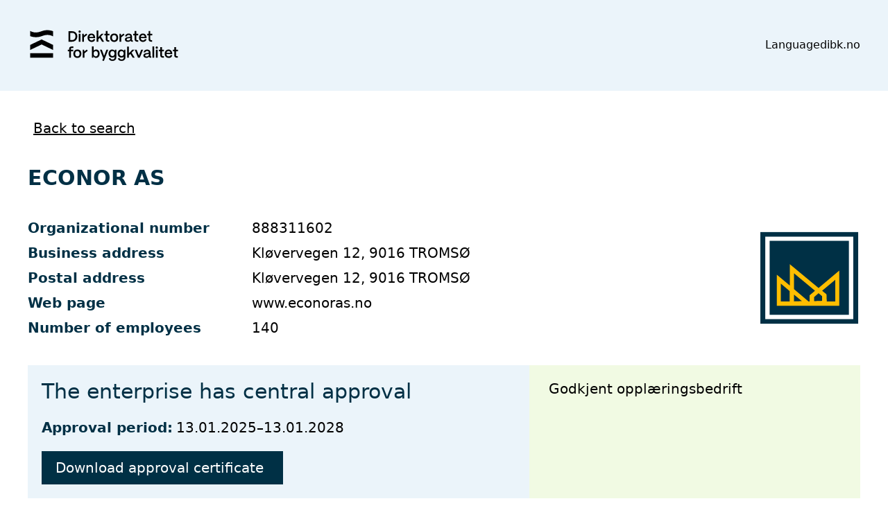

--- FILE ---
content_type: text/html; charset=utf-8
request_url: https://sgregister.dibk.no/enterprises/888311602?locale=en
body_size: 4985
content:
<!DOCTYPE html><html class="h-full"><head><meta charset="utf-8" /><meta content="IE=Edge,chrome=1" http-equiv="X-UA-Compatible" /><meta content="width=device-width, initial-scale=1.0" name="viewport" /><meta content="c2e4fe9" name="app_git_revision" /><meta content="7e22f88" name="catwalk_git_revision" /><meta content="2026-01-06 09:47:19 +0100" name="build_time" /><meta content="2026-01-06 09:49:22 +0100" name="startup_time" /><meta content="5.0" name="version" /><meta content="4.0.6" name="catwalk_version" /><meta content="0.1.0" name="documaster_version" /><link rel="icon" type="image/x-icon" href="/assets/sentral_godkjenning-371f2c5d785fa251e432dec996db3c29f3c0641e.svg" /><link rel="stylesheet" href="/assets/tom-select-4b4513b4a4311d7bc017410cafa5e53e23240a9a.css" /><link rel="stylesheet" href="/assets/tailwind-16a3bb2327945769c0a1141dd002811062fdc82a.css" data-turbo-track="reload" /><script type="importmap" data-turbo-track="reload">{
  "imports": {
    "application": "/assets/application-e3d44bf07e693513e5cba391d06b4b74ae72c550.js",
    "@hotwired/stimulus": "/assets/stimulus.min-4b1e420eb07f8afa5ce3620fe38b5e2d411bc3ec.js",
    "@hotwired/stimulus-loading": "/assets/stimulus-loading-1fc53fe7a488db9281d2ff88509e8f45d6119ee4.js",
    "@hotwired/turbo-rails": "/assets/turbo.min-ad2c7b8603e0c750f33216ebe61466cb26c687fe.js",
    "tom-select": "/assets/tom-select-ec175e4a7654f99cd4b091ccc05f9970372e0a86.js",
    "lodash": "/assets/lodash-512e8acf076afb411ffdb7b289f26437f025a098.js",
    "@fortawesome/fontawesome-free": "/assets/@fortawesome--fontawesome-free-3958f138c05de0c1a18083e8d677a0fa5d5eb784.js",
    "@fortawesome/fontawesome-svg-core": "/assets/@fortawesome--fontawesome-svg-core-3a3df1eb8af2fdb1a38dfb9387851716edda51c1.js",
    "@fortawesome/free-solid-svg-icons": "/assets/@fortawesome--free-solid-svg-icons-996fa43eb8888c2ef268ccc9dfd3814528972de8.js",
    "controllers/accordion_controller": "/assets/controllers/accordion_controller-b81d52eb64ce4ee672f41b50d2ef1cb731017798.js",
    "controllers/application": "/assets/controllers/application-3affb3895ffcb21cd10ed1f10e8b2588be20737e.js",
    "controllers/dropdown_controller": "/assets/controllers/dropdown_controller-9b2be6724e8d697f8e5c76608392b5d1d15363c6.js",
    "controllers": "/assets/controllers/index-c3f5d3c4338f2b176f827bf13076b107f0e7766a.js",
    "controllers/mselect_controller": "/assets/controllers/mselect_controller-b1a5f053c974966c722b97a6e4aef57d09b6a229.js",
    "controllers/search_controller": "/assets/controllers/search_controller-66558652b4e52428ef3d41a85ff2d54f8d103b76.js",
    "controllers/select_controller": "/assets/controllers/select_controller-01b92ff2f48858801d3bee924072362e4923e7b3.js"
  }
}</script>
<link rel="modulepreload" href="/assets/application-e3d44bf07e693513e5cba391d06b4b74ae72c550.js">
<link rel="modulepreload" href="/assets/stimulus.min-4b1e420eb07f8afa5ce3620fe38b5e2d411bc3ec.js">
<link rel="modulepreload" href="/assets/stimulus-loading-1fc53fe7a488db9281d2ff88509e8f45d6119ee4.js">
<link rel="modulepreload" href="/assets/turbo.min-ad2c7b8603e0c750f33216ebe61466cb26c687fe.js">
<link rel="modulepreload" href="/assets/tom-select-ec175e4a7654f99cd4b091ccc05f9970372e0a86.js">
<link rel="modulepreload" href="/assets/lodash-512e8acf076afb411ffdb7b289f26437f025a098.js">
<link rel="modulepreload" href="/assets/@fortawesome--fontawesome-free-3958f138c05de0c1a18083e8d677a0fa5d5eb784.js">
<link rel="modulepreload" href="/assets/@fortawesome--fontawesome-svg-core-3a3df1eb8af2fdb1a38dfb9387851716edda51c1.js">
<link rel="modulepreload" href="/assets/@fortawesome--free-solid-svg-icons-996fa43eb8888c2ef268ccc9dfd3814528972de8.js">
<link rel="modulepreload" href="/assets/controllers/accordion_controller-b81d52eb64ce4ee672f41b50d2ef1cb731017798.js">
<link rel="modulepreload" href="/assets/controllers/application-3affb3895ffcb21cd10ed1f10e8b2588be20737e.js">
<link rel="modulepreload" href="/assets/controllers/dropdown_controller-9b2be6724e8d697f8e5c76608392b5d1d15363c6.js">
<link rel="modulepreload" href="/assets/controllers/index-c3f5d3c4338f2b176f827bf13076b107f0e7766a.js">
<link rel="modulepreload" href="/assets/controllers/mselect_controller-b1a5f053c974966c722b97a6e4aef57d09b6a229.js">
<link rel="modulepreload" href="/assets/controllers/search_controller-66558652b4e52428ef3d41a85ff2d54f8d103b76.js">
<link rel="modulepreload" href="/assets/controllers/select_controller-01b92ff2f48858801d3bee924072362e4923e7b3.js">
<script type="module">import "application"</script><title>Sentral Godkjenning</title><meta name="csrf-param" content="authenticity_token" />
<meta name="csrf-token" content="A6CdZdy6pigAnpMT3w3pKllRUUBfJDiRxsCGWxHB2OOAtJD0zTAuWtxcia1E19GZWue8EAL_hxt-808zj8JY5w" /></head><body class="h-full flex flex-col"><header class="bg-primary"><div class="container mx-auto p-5 md_p-10"><div class="flex flex-row flex-wrap items-center justify-between gap-5"><a href="/"><img style="width: 220px" class="mr-4" src="/assets/logo_2025-5207dceb09d651dd7c9571d7c9a9cabb1f1b36eb.svg" /></a><div class="flex flex-row gap-5"><div class="relative" data-controller="dropdown"><a data-action="dropdown#toggle click@window-&gt;dropdown#hide" data-dropdown-target="toggle">Language <i class="fas fa-angle-down"></i></a><div class="absolute bg-white p-3 border border-border rounded hidden" data-dropdown-target="menu"><div class="flex items-center gap-1"><i class="fas fa-check pad-left opacity-0"></i> <a href="/enterprises/888311602?locale=nb">Bokmål</a></div><div class="flex items-center gap-1"><i class="fas fa-check pad-left opacity-0"></i> <a href="/enterprises/888311602?locale=nn">Nynorsk</a></div><div class="flex items-center gap-1"><i class="fas fa-check pad-left"></i> English</div></div></div><div><a class="btn-small" href="http://dibk.no/">dibk.no</a></div></div></div></div></header><div class="fixed"><div data-module="ajax-alerts" id="ajax-alerts"></div></div><main class="container grow mx-auto p-5 md_p-10"><div class="mb-10"><a class="underline text-xl hover_no-underline" href="/"><i class="fa-solid fa-chevron-left me-2"></i>Back to search</a></div><h2 class="text-secondary text-3xl font-bold mb-10">ECONOR AS</h2><div class="flex flex-cols flex-wrap gap-5 justify-between"><div class="grid grid-cols-1 md_grid-cols-2 gap-2"><b class="text-secondary text-xl">Organizational number</b><p class="text-xl">888311602</p><b class="text-secondary text-xl">Business address</b><p class="text-xl">Kløvervegen 12, 9016 TROMSØ</p><b class="text-secondary text-xl">Postal address</b><p class="text-xl">Kløvervegen 12, 9016 TROMSØ</p><b class="text-secondary text-xl">Web page</b><p class="text-xl"><a href="http://www.econoras.no" target="_blank">www.econoras.no</a></p><b class="text-secondary text-xl">Number of employees</b><p class="text-xl">140</p></div><img id="approved-image" class="w-36" src="/assets/sentral_godkjenning-371f2c5d785fa251e432dec996db3c29f3c0641e.svg" /></div><div class="flex flex-row flex-wrap justify-stretch gap-5 my-10"><div class="bg-primary p-5 grow"><h3 class="text-3xl text-secondary mb-5">The enterprise has central approval</h3><b class="text-secondary text-xl">Approval period:</b> <span class="text-xl">13.01.2025&ndash;13.01.2028</span><div class="mt-5"><a target="_blank" class="inline-block px-5 py-2.5 bg-secondary text-white text-xl" href="/enterprises/888311602/approval_certificate">Download approval certificate<i class="fa-solid fa-download ms-2"></i></a></div></div><div class="bg-dibk-green p-5 grow"><p class="text-xl"><i class="fa-solid fa-check me-2 text-green-700"></i>Godkjent opplæringsbedrift</p></div></div><h5 class="text-secondary text-2xl font-semibold mb-5">ECONOR AS is approved in the following areas:</h5><table class="hidden lg_table w-full"><thead><tr><th class="text-secondary text-start text-xl font-semibold">Function</th><th class="text-secondary text-start text-xl font-semibold">Field area</th><th class="text-secondary text-start text-xl font-semibold">Development class</th><th class="text-secondary text-xl font-semibold"></th></tr></thead><tbody data-controller="accordion"><tr><td class="py-2 text-xl">Utførende</td><td class="py-2 text-xl">Veg- og grunnarbeider</td><td class="py-2 text-xl">3</td><td class="py-2 text-xl text-end"><button class="px-5 py-2 5 bg-secondary text-white" data-accordion-target="show" data-action="click-&gt;accordion#show">Show significance<i class="fa-solid fa-chevron-down ms-2"></i></button><button class="px-5 py-2 5 bg-secondary text-white hidden" data-accordion-target="hide" data-action="click-&gt;accordion#hide">Hide significance<i class="fa-solid fa-chevron-up ms-2"></i></button></td></tr><tr class="hidden" data-accordion-target="menu"><td class="bg-primary p-5" colspan="4"><div class="prose md_prose-xl max-w-full"><p><b>Utførende, grade 3</b></p><div><h3><b>Kravene til utdanning og praksis for dette godkjenningsområdet i tiltaksklasse 3</b><br></h2>
Fast ansatt faglig ledelse skal ha utdanning og praksis som er relevant for dette godkjenningsområdet i tiltaksklasse 3. Følgende minimumskrav til utdanningsnivå og praksislengde må være oppfylt:<p>

<h4><b><ul><li>bachelorgrad med 5 års relevant praksis eller </l>
<li>høyere fagskolegrad med 8 års relevant praksis</li></ul></b></h3>

<p>
<p>
<h3><b>Dette omfatter fagområdet</h2></b>
Fagområdet veg- og grunnarbeider omfatter blant annet graving, sprengning, oppfylling, planering og komprimering. 
<p>
<h3><b>Dette omfatter tiltaksklasse 3</b></h2>
Utførelse av veg- og grunnarbeider i tiltaksklasse 3 omfatter blant annet graving med krav til midlertidig sikring av byggegrop (staging, spunting), planeringsarbeider, utførelse av fundament (forsterknings- og bærelag) for veger med årsdøgntrafikk over 5000 samt graving, avstivning, sprengning og gjenfylling av grøfter for store rørdimensjoner ved høye vanntrykk og kompliserte grunnforhold. Andre eksempler er utførelse av forstøtninger og skråningsbeskyttelse tilsvarende ekstreme forhold, skråninger mot vann eller utførelse av erosjonsbeskyttelse. 
<p>
<p>
Flere eksempler er dreneringsarbeider med stor risiko for vannskader samt skjæringer og sprenging med avvik på over 8 meter og oppfylling av løsmasser med avvik på over 5 meter fra opprinnelig nivå. Godkjenningsområdet omfatter også fjellarbeider i dagen med tilhørende sikringsarbeider, sprengning av grop eller store sprengningsarbeider i vann, fjellsikring i vanskelig terreng, fjellforankring, stagforankring og prefabrikkerte pele- og spuntarbeider med avstivning eller forankring.
</div></div></td></tr></tbody><tbody data-controller="accordion"><tr><td class="py-2 text-xl">Utførende</td><td class="py-2 text-xl">Plasstøpte betongkonstruksjoner</td><td class="py-2 text-xl">3</td><td class="py-2 text-xl text-end"><button class="px-5 py-2 5 bg-secondary text-white" data-accordion-target="show" data-action="click-&gt;accordion#show">Show significance<i class="fa-solid fa-chevron-down ms-2"></i></button><button class="px-5 py-2 5 bg-secondary text-white hidden" data-accordion-target="hide" data-action="click-&gt;accordion#hide">Hide significance<i class="fa-solid fa-chevron-up ms-2"></i></button></td></tr><tr class="hidden" data-accordion-target="menu"><td class="bg-primary p-5" colspan="4"><div class="prose md_prose-xl max-w-full"><p><b>Utførende, grade 3</b></p><div><h3><b>Kravene til utdanning og praksis for dette godkjenningsområdet i tiltaksklasse 3</b><br></h2>
Fast ansatt faglig ledelse skal ha utdanning og praksis som er relevant for dette godkjenningsområdet i tiltaksklasse 3. Følgende minimumskrav til utdanningsnivå og praksislengde må være oppfylt:<p>

<h4><b><ul><li>bachelorgrad med 5 års relevant praksis eller </l>
<li>høyere fagskolegrad med 8 års relevant praksis</li></ul></b></h3>

<p>
<p>
<h3><b>Dette omfatter fagområdet</h2></b>
Utførelse av plasstøpte betongkonstruksjoner omfatter forskalings-, armerings- og utstøpningsarbeider av konstruksjoner som fundamenter, vegger, søyler, bjelker og dekker. 
<p>
<h3><b>Dette omfatter tiltaksklasse 3</b></h2>
Utførelse av plasstøpte betongkonstruksjoner i tiltaksklasse 3 omfatter konstruksjoner i byggverk og tiltak som plasseres i pålitelighetsklasse 2 eller 3. Eksempler på plasstøpte betongkonstruksjoner i tiltaksklasse 3 kan være konstruksjoner i bygning med boenheter over tre etasjer samt bygning for publikum og arbeidsbygning med mer enn 5 etasjer. Andre eksempler kan være bjelker, dekker, forstøtningskonstruksjoner, kulverter og bruer med store spennvidder med stor belastning. Rammede plasstøpte peler er også omfattet av denne tiltaksklassen. 
</div></div></td></tr></tbody><tbody data-controller="accordion"><tr><td class="py-2 text-xl">Utførende</td><td class="py-2 text-xl">Tømrerarbeid og montering av trekonstruksjoner</td><td class="py-2 text-xl">3</td><td class="py-2 text-xl text-end"><button class="px-5 py-2 5 bg-secondary text-white" data-accordion-target="show" data-action="click-&gt;accordion#show">Show significance<i class="fa-solid fa-chevron-down ms-2"></i></button><button class="px-5 py-2 5 bg-secondary text-white hidden" data-accordion-target="hide" data-action="click-&gt;accordion#hide">Hide significance<i class="fa-solid fa-chevron-up ms-2"></i></button></td></tr><tr class="hidden" data-accordion-target="menu"><td class="bg-primary p-5" colspan="4"><div class="prose md_prose-xl max-w-full"><p><b>Utførende, grade 3</b></p><div><h3><b>Kravene til utdanning og praksis for dette godkjenningsområdet i tiltaksklasse 3</b><br></h2>
Fast ansatt faglig ledelse skal ha utdanning og praksis som er relevant for dette godkjenningsområdet i tiltaksklasse 3. Følgende minimumskrav til utdanningsnivå og praksislengde må være oppfylt:<p>

<h4><b><ul><li>bachelorgrad med 5 års relevant praksis eller </l>
<li>høyere fagskolegrad med 8 års relevant praksis</li></ul></b></h3>

<p>
<p>
<h3><b>Dette omfatter fagområdet</h2></b>
Dette fagområdet omfatter utførelse av tømrerarbeid og montering av trekonstruksjoner. Oppgaver som inngår i fagområdet kan være utførelse av yttervegger, etasjeskiller, innvendige vegger og takkonstruksjoner, luft- og fukttetting og varme-, lyd- og kondensisolering.
<p>

<h3><b>Dette omfatter tiltaksklasse 3</b></h2>
Dette godkjenningsområdet i tiltaksklasse 3 omfatter utførelse av tømrerarbeid og montering av trekonstruksjoner i pålitelighetsklasse 2 eller 3, og som krever utvidet kontroll. Eksempler på tiltak i tiltaksklasse 3 kan være idretts- og messehaller, trebruer med trafikkbelastning og bygninger med kompliserter tretakkonstruksjoner. 
</div></div></td></tr></tbody><tbody data-controller="accordion"><tr><td class="py-2 text-xl">Utførende</td><td class="py-2 text-xl">Montering av bærende metall- eller betongkonstruksjoner</td><td class="py-2 text-xl">3</td><td class="py-2 text-xl text-end"><button class="px-5 py-2 5 bg-secondary text-white" data-accordion-target="show" data-action="click-&gt;accordion#show">Show significance<i class="fa-solid fa-chevron-down ms-2"></i></button><button class="px-5 py-2 5 bg-secondary text-white hidden" data-accordion-target="hide" data-action="click-&gt;accordion#hide">Hide significance<i class="fa-solid fa-chevron-up ms-2"></i></button></td></tr><tr class="hidden" data-accordion-target="menu"><td class="bg-primary p-5" colspan="4"><div class="prose md_prose-xl max-w-full"><p><b>Utførende, grade 3</b></p><div><h3><b>Kravene til utdanning og praksis for dette godkjenningsområdet i tiltaksklasse 3</b><br></h2>
Fast ansatt faglig ledelse skal ha utdanning og praksis som er relevant for dette godkjenningsområdet i tiltaksklasse 3. Følgende minimumskrav til utdanningsnivå og praksislengde må være oppfylt:<p>

<h4><b><ul><li>bachelorgrad med 5 års relevant praksis eller </l>
<li>høyere fagskolegrad med 8 års relevant praksis</li></ul></b></h3>

<p>
<p>
<h3><b>Dette omfatter fagområdet</h2></b>
Dette fagområdet omfatter montering av bærende og ikke-bærende bygningsdeler av metall og prefabrikkerte betongelementer. Eventuelle sikringstiltak, montering og avstivning under montering og ansvar for utførelse av brannisolering og branntetting inngår også i fagområdet.
<p>

<h3><b>Dette omfatter tiltaksklasse 3</b></h2>
Dette godkjenningsområdet i tiltaksklasse 3 omfatter montering av bærende metall- eller betongkonstruksjoner i bygg eller anlegg i pålitelighetsklasse 2 eller 3. Dette kan for eksempel være store kontorbygg, overnattingsbygg og tribuneanlegg samt andre store bygninger med store spennvidder og høyder som for eksempel idrettshaller. Andre eksempler på tiltak i tiltaksklasse 3 kan være bruer med spennvidder over 20 meter og tårn med over 30 meters høyde.
</div></div></td></tr></tbody><tbody data-controller="accordion"><tr><td class="py-2 text-xl">Utførende</td><td class="py-2 text-xl">Montering av glasskonstruksjoner og fasadekledning</td><td class="py-2 text-xl">3</td><td class="py-2 text-xl text-end"><button class="px-5 py-2 5 bg-secondary text-white" data-accordion-target="show" data-action="click-&gt;accordion#show">Show significance<i class="fa-solid fa-chevron-down ms-2"></i></button><button class="px-5 py-2 5 bg-secondary text-white hidden" data-accordion-target="hide" data-action="click-&gt;accordion#hide">Hide significance<i class="fa-solid fa-chevron-up ms-2"></i></button></td></tr><tr class="hidden" data-accordion-target="menu"><td class="bg-primary p-5" colspan="4"><div class="prose md_prose-xl max-w-full"><p><b>Utførende, grade 3</b></p><div><h3><b>Kravene til utdanning og praksis for dette godkjenningsområdet i tiltaksklasse 3</b><br></h2>
Fast ansatt faglig ledelse skal ha utdanning og praksis som er relevant for dette godkjenningsområdet i tiltaksklasse 3. Følgende minimumskrav til utdanningsnivå og praksislengde må være oppfylt:<p>

<h4><b><ul><li>bachelorgrad med 5 års relevant praksis eller </l>
<li>høyere fagskolegrad med 8 års relevant praksis</li></ul></b></h3>

<p>
<p>
<h3><b>Dette omfatter fagområdet</h2></b>
Dette fagområdet omfatter montering av bærende- og ikke-bærende glasskonstruksjoner, innglassing samt fasadekledning på byggverk, inkludert montering av beslag.
<p>

<h3><b>Dette omfatter tiltaksklasse 3</b></h2>
Montering av glasskonstruksjoner og fasadekledning i tiltaksklasse 3 omfatter montering av store og krevende glasskonstruksjoner som for eksempel glassgårder og store åpne glassfelt. Et annet eksempel på tiltak i tiltaksklasse 3 kan være krevende montering av fasadekledning på bygg høyere enn 5 etasjer. 
</div></div></td></tr></tbody><tbody data-controller="accordion"><tr><td class="py-2 text-xl">Utførende</td><td class="py-2 text-xl">Taktekkingsarbeid</td><td class="py-2 text-xl">3</td><td class="py-2 text-xl text-end"><button class="px-5 py-2 5 bg-secondary text-white" data-accordion-target="show" data-action="click-&gt;accordion#show">Show significance<i class="fa-solid fa-chevron-down ms-2"></i></button><button class="px-5 py-2 5 bg-secondary text-white hidden" data-accordion-target="hide" data-action="click-&gt;accordion#hide">Hide significance<i class="fa-solid fa-chevron-up ms-2"></i></button></td></tr><tr class="hidden" data-accordion-target="menu"><td class="bg-primary p-5" colspan="4"><div class="prose md_prose-xl max-w-full"><p><b>Utførende, grade 3</b></p><div><h3><b>Kravene til utdanning og praksis for dette godkjenningsområdet i tiltaksklasse 3</b><br></h2>
Fast ansatt faglig ledelse skal ha utdanning og praksis som er relevant for dette godkjenningsområdet i tiltaksklasse 3. Følgende minimumskrav til utdanningsnivå og praksislengde må være oppfylt:<p>

<h4><b><ul><li>bachelorgrad med 5 års relevant praksis eller </l>
<li>høyere fagskolegrad med 8 års relevant praksis</li></ul></b></h3>

<p>
<p>
<h3><b>Dette omfatter fagområdet</h2></b>
Dette fagområdet omfatter taktekkingsarbeid med tilhørende beslagarbeider. Ansvar for bygningsfysiske forhold som tetthet, fukt, varmeisolasjon, brannsikring og utførelse av nødvendig fall inngår også i fagområdet.
<p>

<h3><b>Dette omfatter tiltaksklasse 3</b></h2>
Utførelse av taktekkingsarbeid i tiltaksklasse 3 omfatter taktekking på store tak og krevende takformer. Dette kan for eksempel være arbeider på tak over 1200 kvadratmeter eller taktekkingsarbeider på byggverk med en arkitektonisk eller kulturell verdi. 
</div></div></td></tr></tbody><tbody data-controller="accordion"><tr><td class="py-2 text-xl">Utførende</td><td class="py-2 text-xl">Riving og miljøsanering</td><td class="py-2 text-xl">2</td><td class="py-2 text-xl text-end"><button class="px-5 py-2 5 bg-secondary text-white" data-accordion-target="show" data-action="click-&gt;accordion#show">Show significance<i class="fa-solid fa-chevron-down ms-2"></i></button><button class="px-5 py-2 5 bg-secondary text-white hidden" data-accordion-target="hide" data-action="click-&gt;accordion#hide">Hide significance<i class="fa-solid fa-chevron-up ms-2"></i></button></td></tr><tr class="hidden" data-accordion-target="menu"><td class="bg-primary p-5" colspan="4"><div class="prose md_prose-xl max-w-full"><p><b>Utførende, grade 2</b></p><div><h3><b>Kravene til utdanning og praksis for dette godkjenningsområdet i tiltaksklasse 2</b><br></h2>
Fast ansatt faglig ledelse skal ha utdanning og praksis som er relevant for dette godkjenningsområdet i tiltaksklasse 2. Følgende minimumskrav til utdanningsnivå og praksislengde må være oppfylt:<p>

<h4><b><ul><li>mesterbrev eller tilsvarende</li>
<li>3 års relevant praksis</li></ul></b></h3>

<p>
<p>
<h3><b>Dette omfatter fagområdet</h2></b>
Fagområdet riving og miljøsanering omfatter sanering og forsvarlig sluttbehandling av farlig avfall etter miljøsaneringsbeskrivelsen og avfallsplan inkludert håndtering av rivingsmaterialer for ombruk, gjenvinning og energiutnyttelse. Fagområdet omfatter også oppgaver ved tiltak på eksisterende byggverk (rehabilitering).
<p>

<h3><b>Dette omfatter tiltaksklasse 2</b></h2>
Dette godkjenningsområdet i tiltaksklasse 2 omfatter riving og miljøsanering av bygning med bruksareal større enn 400 kvadratmeter og anlegg eller konstruksjoner med tilsvarende størrelser og materialbruk. Øvre grense for denne tiltaksklassen er riving av bygninger inntil 2000 kvadratmeter eller bygninger inntil 1000 kvadratmeter i tettbygd strøk hvor det kan være stor fare for skade på nabobygninger.</div></div></td></tr></tbody></table><div class="flex flex-col lg_hidden"><div class="flex flex-col gap-2 odd_bg-primary p-5" data-controller="accordion"><p><b>Function</b> Utførende</p><p><b>Field area</b> Veg- og grunnarbeider</p><p><b>Development class</b> 3</p><button class="px-5 py-2 5 bg-secondary text-white" data-accordion-target="show" data-action="click-&gt;accordion#show">Show significance<i class="fa-solid fa-chevron-down ms-2"></i></button><button class="px-5 py-2 5 bg-secondary text-white sticky top-2 hidden" data-accordion-target="hide" data-action="click-&gt;accordion#hide">Hide significance<i class="fa-solid fa-chevron-up ms-2"></i></button><div class="prose md_prose-xl max-w-full hidden" data-accordion-target="menu"><p><b>Utførende, grade 3</b></p><h3><b>Kravene til utdanning og praksis for dette godkjenningsområdet i tiltaksklasse 3</b><br></h2>
Fast ansatt faglig ledelse skal ha utdanning og praksis som er relevant for dette godkjenningsområdet i tiltaksklasse 3. Følgende minimumskrav til utdanningsnivå og praksislengde må være oppfylt:<p>

<h4><b><ul><li>bachelorgrad med 5 års relevant praksis eller </l>
<li>høyere fagskolegrad med 8 års relevant praksis</li></ul></b></h3>

<p>
<p>
<h3><b>Dette omfatter fagområdet</h2></b>
Fagområdet veg- og grunnarbeider omfatter blant annet graving, sprengning, oppfylling, planering og komprimering. 
<p>
<h3><b>Dette omfatter tiltaksklasse 3</b></h2>
Utførelse av veg- og grunnarbeider i tiltaksklasse 3 omfatter blant annet graving med krav til midlertidig sikring av byggegrop (staging, spunting), planeringsarbeider, utførelse av fundament (forsterknings- og bærelag) for veger med årsdøgntrafikk over 5000 samt graving, avstivning, sprengning og gjenfylling av grøfter for store rørdimensjoner ved høye vanntrykk og kompliserte grunnforhold. Andre eksempler er utførelse av forstøtninger og skråningsbeskyttelse tilsvarende ekstreme forhold, skråninger mot vann eller utførelse av erosjonsbeskyttelse. 
<p>
<p>
Flere eksempler er dreneringsarbeider med stor risiko for vannskader samt skjæringer og sprenging med avvik på over 8 meter og oppfylling av løsmasser med avvik på over 5 meter fra opprinnelig nivå. Godkjenningsområdet omfatter også fjellarbeider i dagen med tilhørende sikringsarbeider, sprengning av grop eller store sprengningsarbeider i vann, fjellsikring i vanskelig terreng, fjellforankring, stagforankring og prefabrikkerte pele- og spuntarbeider med avstivning eller forankring.
</div></div><div class="flex flex-col gap-2 odd_bg-primary p-5" data-controller="accordion"><p><b>Function</b> Utførende</p><p><b>Field area</b> Plasstøpte betongkonstruksjoner</p><p><b>Development class</b> 3</p><button class="px-5 py-2 5 bg-secondary text-white" data-accordion-target="show" data-action="click-&gt;accordion#show">Show significance<i class="fa-solid fa-chevron-down ms-2"></i></button><button class="px-5 py-2 5 bg-secondary text-white sticky top-2 hidden" data-accordion-target="hide" data-action="click-&gt;accordion#hide">Hide significance<i class="fa-solid fa-chevron-up ms-2"></i></button><div class="prose md_prose-xl max-w-full hidden" data-accordion-target="menu"><p><b>Utførende, grade 3</b></p><h3><b>Kravene til utdanning og praksis for dette godkjenningsområdet i tiltaksklasse 3</b><br></h2>
Fast ansatt faglig ledelse skal ha utdanning og praksis som er relevant for dette godkjenningsområdet i tiltaksklasse 3. Følgende minimumskrav til utdanningsnivå og praksislengde må være oppfylt:<p>

<h4><b><ul><li>bachelorgrad med 5 års relevant praksis eller </l>
<li>høyere fagskolegrad med 8 års relevant praksis</li></ul></b></h3>

<p>
<p>
<h3><b>Dette omfatter fagområdet</h2></b>
Utførelse av plasstøpte betongkonstruksjoner omfatter forskalings-, armerings- og utstøpningsarbeider av konstruksjoner som fundamenter, vegger, søyler, bjelker og dekker. 
<p>
<h3><b>Dette omfatter tiltaksklasse 3</b></h2>
Utførelse av plasstøpte betongkonstruksjoner i tiltaksklasse 3 omfatter konstruksjoner i byggverk og tiltak som plasseres i pålitelighetsklasse 2 eller 3. Eksempler på plasstøpte betongkonstruksjoner i tiltaksklasse 3 kan være konstruksjoner i bygning med boenheter over tre etasjer samt bygning for publikum og arbeidsbygning med mer enn 5 etasjer. Andre eksempler kan være bjelker, dekker, forstøtningskonstruksjoner, kulverter og bruer med store spennvidder med stor belastning. Rammede plasstøpte peler er også omfattet av denne tiltaksklassen. 
</div></div><div class="flex flex-col gap-2 odd_bg-primary p-5" data-controller="accordion"><p><b>Function</b> Utførende</p><p><b>Field area</b> Tømrerarbeid og montering av trekonstruksjoner</p><p><b>Development class</b> 3</p><button class="px-5 py-2 5 bg-secondary text-white" data-accordion-target="show" data-action="click-&gt;accordion#show">Show significance<i class="fa-solid fa-chevron-down ms-2"></i></button><button class="px-5 py-2 5 bg-secondary text-white sticky top-2 hidden" data-accordion-target="hide" data-action="click-&gt;accordion#hide">Hide significance<i class="fa-solid fa-chevron-up ms-2"></i></button><div class="prose md_prose-xl max-w-full hidden" data-accordion-target="menu"><p><b>Utførende, grade 3</b></p><h3><b>Kravene til utdanning og praksis for dette godkjenningsområdet i tiltaksklasse 3</b><br></h2>
Fast ansatt faglig ledelse skal ha utdanning og praksis som er relevant for dette godkjenningsområdet i tiltaksklasse 3. Følgende minimumskrav til utdanningsnivå og praksislengde må være oppfylt:<p>

<h4><b><ul><li>bachelorgrad med 5 års relevant praksis eller </l>
<li>høyere fagskolegrad med 8 års relevant praksis</li></ul></b></h3>

<p>
<p>
<h3><b>Dette omfatter fagområdet</h2></b>
Dette fagområdet omfatter utførelse av tømrerarbeid og montering av trekonstruksjoner. Oppgaver som inngår i fagområdet kan være utførelse av yttervegger, etasjeskiller, innvendige vegger og takkonstruksjoner, luft- og fukttetting og varme-, lyd- og kondensisolering.
<p>

<h3><b>Dette omfatter tiltaksklasse 3</b></h2>
Dette godkjenningsområdet i tiltaksklasse 3 omfatter utførelse av tømrerarbeid og montering av trekonstruksjoner i pålitelighetsklasse 2 eller 3, og som krever utvidet kontroll. Eksempler på tiltak i tiltaksklasse 3 kan være idretts- og messehaller, trebruer med trafikkbelastning og bygninger med kompliserter tretakkonstruksjoner. 
</div></div><div class="flex flex-col gap-2 odd_bg-primary p-5" data-controller="accordion"><p><b>Function</b> Utførende</p><p><b>Field area</b> Montering av bærende metall- eller betongkonstruksjoner</p><p><b>Development class</b> 3</p><button class="px-5 py-2 5 bg-secondary text-white" data-accordion-target="show" data-action="click-&gt;accordion#show">Show significance<i class="fa-solid fa-chevron-down ms-2"></i></button><button class="px-5 py-2 5 bg-secondary text-white sticky top-2 hidden" data-accordion-target="hide" data-action="click-&gt;accordion#hide">Hide significance<i class="fa-solid fa-chevron-up ms-2"></i></button><div class="prose md_prose-xl max-w-full hidden" data-accordion-target="menu"><p><b>Utførende, grade 3</b></p><h3><b>Kravene til utdanning og praksis for dette godkjenningsområdet i tiltaksklasse 3</b><br></h2>
Fast ansatt faglig ledelse skal ha utdanning og praksis som er relevant for dette godkjenningsområdet i tiltaksklasse 3. Følgende minimumskrav til utdanningsnivå og praksislengde må være oppfylt:<p>

<h4><b><ul><li>bachelorgrad med 5 års relevant praksis eller </l>
<li>høyere fagskolegrad med 8 års relevant praksis</li></ul></b></h3>

<p>
<p>
<h3><b>Dette omfatter fagområdet</h2></b>
Dette fagområdet omfatter montering av bærende og ikke-bærende bygningsdeler av metall og prefabrikkerte betongelementer. Eventuelle sikringstiltak, montering og avstivning under montering og ansvar for utførelse av brannisolering og branntetting inngår også i fagområdet.
<p>

<h3><b>Dette omfatter tiltaksklasse 3</b></h2>
Dette godkjenningsområdet i tiltaksklasse 3 omfatter montering av bærende metall- eller betongkonstruksjoner i bygg eller anlegg i pålitelighetsklasse 2 eller 3. Dette kan for eksempel være store kontorbygg, overnattingsbygg og tribuneanlegg samt andre store bygninger med store spennvidder og høyder som for eksempel idrettshaller. Andre eksempler på tiltak i tiltaksklasse 3 kan være bruer med spennvidder over 20 meter og tårn med over 30 meters høyde.
</div></div><div class="flex flex-col gap-2 odd_bg-primary p-5" data-controller="accordion"><p><b>Function</b> Utførende</p><p><b>Field area</b> Montering av glasskonstruksjoner og fasadekledning</p><p><b>Development class</b> 3</p><button class="px-5 py-2 5 bg-secondary text-white" data-accordion-target="show" data-action="click-&gt;accordion#show">Show significance<i class="fa-solid fa-chevron-down ms-2"></i></button><button class="px-5 py-2 5 bg-secondary text-white sticky top-2 hidden" data-accordion-target="hide" data-action="click-&gt;accordion#hide">Hide significance<i class="fa-solid fa-chevron-up ms-2"></i></button><div class="prose md_prose-xl max-w-full hidden" data-accordion-target="menu"><p><b>Utførende, grade 3</b></p><h3><b>Kravene til utdanning og praksis for dette godkjenningsområdet i tiltaksklasse 3</b><br></h2>
Fast ansatt faglig ledelse skal ha utdanning og praksis som er relevant for dette godkjenningsområdet i tiltaksklasse 3. Følgende minimumskrav til utdanningsnivå og praksislengde må være oppfylt:<p>

<h4><b><ul><li>bachelorgrad med 5 års relevant praksis eller </l>
<li>høyere fagskolegrad med 8 års relevant praksis</li></ul></b></h3>

<p>
<p>
<h3><b>Dette omfatter fagområdet</h2></b>
Dette fagområdet omfatter montering av bærende- og ikke-bærende glasskonstruksjoner, innglassing samt fasadekledning på byggverk, inkludert montering av beslag.
<p>

<h3><b>Dette omfatter tiltaksklasse 3</b></h2>
Montering av glasskonstruksjoner og fasadekledning i tiltaksklasse 3 omfatter montering av store og krevende glasskonstruksjoner som for eksempel glassgårder og store åpne glassfelt. Et annet eksempel på tiltak i tiltaksklasse 3 kan være krevende montering av fasadekledning på bygg høyere enn 5 etasjer. 
</div></div><div class="flex flex-col gap-2 odd_bg-primary p-5" data-controller="accordion"><p><b>Function</b> Utførende</p><p><b>Field area</b> Taktekkingsarbeid</p><p><b>Development class</b> 3</p><button class="px-5 py-2 5 bg-secondary text-white" data-accordion-target="show" data-action="click-&gt;accordion#show">Show significance<i class="fa-solid fa-chevron-down ms-2"></i></button><button class="px-5 py-2 5 bg-secondary text-white sticky top-2 hidden" data-accordion-target="hide" data-action="click-&gt;accordion#hide">Hide significance<i class="fa-solid fa-chevron-up ms-2"></i></button><div class="prose md_prose-xl max-w-full hidden" data-accordion-target="menu"><p><b>Utførende, grade 3</b></p><h3><b>Kravene til utdanning og praksis for dette godkjenningsområdet i tiltaksklasse 3</b><br></h2>
Fast ansatt faglig ledelse skal ha utdanning og praksis som er relevant for dette godkjenningsområdet i tiltaksklasse 3. Følgende minimumskrav til utdanningsnivå og praksislengde må være oppfylt:<p>

<h4><b><ul><li>bachelorgrad med 5 års relevant praksis eller </l>
<li>høyere fagskolegrad med 8 års relevant praksis</li></ul></b></h3>

<p>
<p>
<h3><b>Dette omfatter fagområdet</h2></b>
Dette fagområdet omfatter taktekkingsarbeid med tilhørende beslagarbeider. Ansvar for bygningsfysiske forhold som tetthet, fukt, varmeisolasjon, brannsikring og utførelse av nødvendig fall inngår også i fagområdet.
<p>

<h3><b>Dette omfatter tiltaksklasse 3</b></h2>
Utførelse av taktekkingsarbeid i tiltaksklasse 3 omfatter taktekking på store tak og krevende takformer. Dette kan for eksempel være arbeider på tak over 1200 kvadratmeter eller taktekkingsarbeider på byggverk med en arkitektonisk eller kulturell verdi. 
</div></div><div class="flex flex-col gap-2 odd_bg-primary p-5" data-controller="accordion"><p><b>Function</b> Utførende</p><p><b>Field area</b> Riving og miljøsanering</p><p><b>Development class</b> 2</p><button class="px-5 py-2 5 bg-secondary text-white" data-accordion-target="show" data-action="click-&gt;accordion#show">Show significance<i class="fa-solid fa-chevron-down ms-2"></i></button><button class="px-5 py-2 5 bg-secondary text-white sticky top-2 hidden" data-accordion-target="hide" data-action="click-&gt;accordion#hide">Hide significance<i class="fa-solid fa-chevron-up ms-2"></i></button><div class="prose md_prose-xl max-w-full hidden" data-accordion-target="menu"><p><b>Utførende, grade 2</b></p><h3><b>Kravene til utdanning og praksis for dette godkjenningsområdet i tiltaksklasse 2</b><br></h2>
Fast ansatt faglig ledelse skal ha utdanning og praksis som er relevant for dette godkjenningsområdet i tiltaksklasse 2. Følgende minimumskrav til utdanningsnivå og praksislengde må være oppfylt:<p>

<h4><b><ul><li>mesterbrev eller tilsvarende</li>
<li>3 års relevant praksis</li></ul></b></h3>

<p>
<p>
<h3><b>Dette omfatter fagområdet</h2></b>
Fagområdet riving og miljøsanering omfatter sanering og forsvarlig sluttbehandling av farlig avfall etter miljøsaneringsbeskrivelsen og avfallsplan inkludert håndtering av rivingsmaterialer for ombruk, gjenvinning og energiutnyttelse. Fagområdet omfatter også oppgaver ved tiltak på eksisterende byggverk (rehabilitering).
<p>

<h3><b>Dette omfatter tiltaksklasse 2</b></h2>
Dette godkjenningsområdet i tiltaksklasse 2 omfatter riving og miljøsanering av bygning med bruksareal større enn 400 kvadratmeter og anlegg eller konstruksjoner med tilsvarende størrelser og materialbruk. Øvre grense for denne tiltaksklassen er riving av bygninger inntil 2000 kvadratmeter eller bygninger inntil 1000 kvadratmeter i tettbygd strøk hvor det kan være stor fare for skade på nabobygninger.</div></div></div></main><footer class="bg-secondary"><div class="container mx-auto text-white text-lg p-5 md_p-10"><div class="grid grid-cols-1 sm_grid-cols-2 gap-5 lg_grid-cols-4"><div class="flex flex-col gap-5 content-start grow"><p><strong>About the Norwegian Building Authority</strong></p>
  <p><a class="underline hover_no-underline" href="https://www.dibk.no/om-direktoratet-for-byggkvalitet" title="About us">About us</a></p>
  <p><a class="underline hover_no-underline" href="https://www.dibk.no/om-direktoratet-for-byggkvalitet/kontakt-oss" title="Contact us">Contact us</a></p>
  <p><a class="underline hover_no-underline" href="https://www.dibk.no/om-direktoratet-for-byggkvalitet/personvernerklaring" title="Privacy statment">Privacy statment</a></p>
  <p><a class="underline hover_no-underline" href="https://uustatus.no/nb/erklaringer/publisert/8ca10ee4-2679-465b-b208-ed1a992ca705" target="_blank">Declaration of availability</a></p>
  <p>&nbsp;</p>
</div>

<div class="flex flex-col gap-5 content-start grow"><p><strong>Press and news</strong></p>
  <p><a class="underline hover_no-underline" href="https://www.dibk.no/om-direktoratet-for-byggkvalitet/for-presse" title="Press">Press</a></p>
  <p><a class="underline hover_no-underline" href="https://www.dibk.no/om-direktoratet-for-byggkvalitet/hold-deg-oppdatert-om-byggesak" title="Subscribe to our newsletter">Subscribe to our newsletter</a></p>
  <p><a class="underline hover_no-underline" href="https://www.dibk.no/Nyhetsarkiv" title="News archive">News archive</a></p>
  <p><a class="underline hover_no-underline" href="https://www.dibk.no/om-direktoratet-for-byggkvalitet/for-presse/Postjournal" title="eInnsyn">eInnsyn</a></p>
  <p>&nbsp;</p>
</div>

<div class="flex flex-col gap-5 content-start grow"><p><strong>Construction Products</strong></p>
  <p><a class="underline hover_no-underline" href="https://www.dibk.no/byggevarer/pcp-construction-norway" title="Product contact point for construction">Product contact point for construction</a></p>
  <p>&nbsp;</p>
</div></div></div></footer></body></html>

--- FILE ---
content_type: text/javascript
request_url: https://sgregister.dibk.no/assets/controllers/dropdown_controller-9b2be6724e8d697f8e5c76608392b5d1d15363c6.js
body_size: -153
content:
import { Controller } from "@hotwired/stimulus"

export default class extends Controller {
  static targets = [ 
    "toggle", 
    "menu"
  ]

  show() {
    this.menuTarget.classList.remove("hidden")
  }

  hide(event) {
    if (event
        && (this.menuTarget.contains(event.target) 
        || this.toggleTarget.contains(event.target))
      ) {
      return
    }
    this.menuTarget.classList.add("hidden")
  }

  toggle(event) {
    event.preventDefault();
    if (this.menuTarget.classList.contains("hidden")) {
      this.show()
    } else {
      this.hide()
    }
  }
}